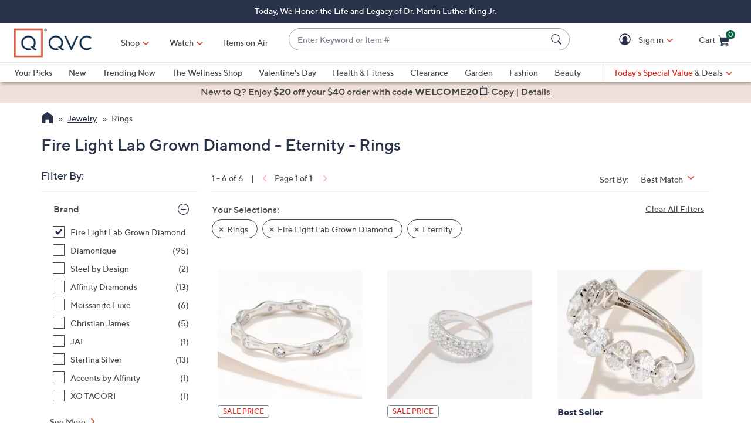

--- FILE ---
content_type: text/javascript; charset=utf-8
request_url: https://app.link/_r?sdk=web2.86.5&branch_key=key_live_kdsXO58ZZrQsaxYGNsmWcoghutb0B538&callback=branch_callback__0
body_size: 72
content:
/**/ typeof branch_callback__0 === 'function' && branch_callback__0("1541684330449694823");

--- FILE ---
content_type: text/javascript; charset=utf-8
request_url: https://app.link/_r?sdk=web2.86.5&branch_key=key_live_nEkZQDuMhVduEieXjJYAfofbuzf0yGoe&callback=branch_callback__0
body_size: 67
content:
/**/ typeof branch_callback__0 === 'function' && branch_callback__0("1541684330519774421");